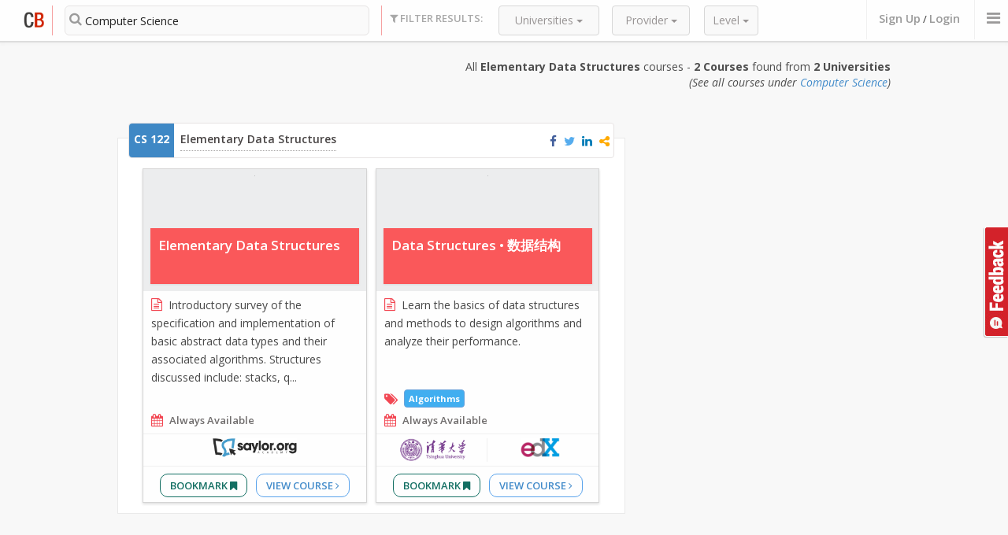

--- FILE ---
content_type: text/html; charset=utf-8
request_url: https://www.coursebuffet.com/sub/computer-science/122/elementary-data-structures
body_size: 8561
content:
<!DOCTYPE html>
<!--[if lt IE 7]>      <html class="no-js lt-ie9 lt-ie8 lt-ie7"> <![endif]-->
<!--[if IE 7]>         <html class="no-js lt-ie9 lt-ie8"> <![endif]-->
<!--[if IE 8]>         <html class="no-js lt-ie9"> <![endif]-->
<!--[if gt IE 8]><!--> <html class="no-js"> <!--<![endif]-->
<head>
  <meta charset="utf-8">
  <meta http-equiv="X-UA-Compatible" content="IE=edge,chrome=1">
  <title>Online Courses on 'Elementary Data Structures (CS 122)' - 2 Courses from 2 Universities | CourseBuffet - Find Free Online Courses (MOOCs)</title>
  <meta name="description" content="">

   <meta name="viewport" content="width=970px">
  <link href="//maxcdn.bootstrapcdn.com/font-awesome/4.2.0/css/font-awesome.min.css" rel="stylesheet">
  
  <link rel="stylesheet" href="/newdesign/css/normalize.min.css">
  <link rel="stylesheet" href="/newdesign/css/bootstrap.min.css">
  <link rel="stylesheet" href="/newdesign/css/bootstrap-theme.css">
  <link rel="stylesheet" href="/newdesign/css/bootstrap-slider.css">
  <link rel="stylesheet" href="/newdesign/css/sweet-alert.css">
  <link rel="stylesheet" href="/newdesign/css/polyfill.object-fit.css">
  <link rel="stylesheet" href="/newdesign/css/jasny-bootstrap.min.css">
  <link rel="stylesheet" href="/newdesign/css/main.css?ver=1">



  <meta property="og:title" content="Online Courses on 'Elementary Data Structures (CS 122)' - 2 Courses from 2 Universities | CourseBuffet - Find Free Online Courses (MOOCs)" />
  <meta property="og:site_name" content="CourseBuffet"/>
  <meta property="og:url" content="https://www.coursebuffet.com/sub/computer-science/122/elementary-data-structures" />
  <meta property="og:description" content="Introductory survey of the specification and implementation of basic abstract data types and their as..." />
  <meta property="og:image" content="https://coursebuffet.com/course_images/default/12.jpg" />

  <meta name="twitter:card" content="summary" />
  <meta name="twitter:site" content="@coursebuffet" />
  <meta name="twitter:title" content="Online Courses on 'Elementary Data Structures (CS 122)' - 2 Courses from 2 Universities | CourseBuffet - Find Free Online Courses (MOOCs)" />
  <meta name="twitter:description" content="Introductory survey of the specification and implementation of basic abstract data types and their as..." />
  <meta name="twitter:image" content="https://coursebuffet.com/course_images/default/7.jpg" />
  <meta name="twitter:url" content="https://www.coursebuffet.com/course/85/saylor/elementary-data-structures" />

  
  <script src="/newdesign/js/vendor/modernizr-2.6.2.min.js"></script>
</head>

<body>
  <!-- Feedback Ancord START-->
  <a id="search_feedbackbtn" href="#" data-toggle="modal" data-target="#feedback">Feedback</a>
  <!-- Feedback Ancord END-->

  <!--- Header Bar START -->
  <div class="header_bar searchpage">
    <div class="container-fluid" style="position:relative">
      <div class="main_logo">
        <a href="/"><img src="/newdesign/img/logo-temp2.png" alt="CourseBuffet.com"/></a>
      </div> <!--/ Main Logo -->
    
      <div class="header_bar_search col-xs-3 col-md-4">
        <div class="search-filterbar-searchbar">
              <form method="get" action="/search">
                <span class="search-filterbar-searchbar-icon"><i class="fa fa-search"></i></span>
                <input name="q" id="filterbar-searchbarinput" class="typeahead" type="text" placeholder="Search with Course Title or Subject" maxlength="60" value="Computer Science">
                <input type="submit" class="filterbar-searchbarsubmit" value="">
              </form>
        </div> <!--/search-filterbar-searchbar-->
      </div> <!--/header_bar_search-->

      <div class="search-filterbar-filtercnt col-xs-7">
        <span class="search-filterbar-title"><i class="fa fa-filter"></i> Filter Results:</span>
        
        <div class="search-filterbar-filterunitcnt">
          <div class="search-filterbar-filterunit dropdown university-filter" style='display: none;'>
            <button class="btn btn-default dropdown-toggle" type="button" id="subjectfilter" data-toggle="dropdown">
              Subjects
              <span class="caret"></span>
            </button>
            
            <ul class="dropdown-menu" role="menu" aria-labelledby="universityfilter" id="filter_sub">
              	<li role="presentation">
		<input type="checkbox" checked id="sub-15" class="filter_value_sub" value="15|Computer Science" />
		<label role="menuitem" for="sub-15">
			Computer Science
		</label>
	</li>

            </ul>
          </div><!--/search-filterbar-filterunit-->
          
          <div class="search-filterbar-filterunit dropdown university-filter">
            <button class="btn btn-default dropdown-toggle" type="button" id="universityfilter" data-toggle="dropdown" title="These are the universities that create the courses.">
              Universities
              <span class="caret"></span>
            </button>
            
            <ul class="dropdown-menu" role="menu" aria-labelledby="universityfilter" id="filter_uni">
              	<li role="presentation">
		<input  type="checkbox" id="uni-1" value="1|Saylor"  class="filter_value_uni"> 
		<label role="menuitem" for="uni-1">
			Saylor
		</label>
	</li>
	<li role="presentation">
		<input  type="checkbox" id="uni-164" value="164|Tsinghua"  class="filter_value_uni"> 
		<label role="menuitem" for="uni-164">
			Tsinghua
		</label>
	</li>

            </ul>
          </div><!--/search-filterbar-filterunit-->
          
          
          <div class="search-filterbar-filterunit provider-filter dropdown">
            <button class="btn btn-default dropdown-toggle" type="button" id="providerfilter" data-toggle="dropdown" title="This is the platform (website) the course is hosted on.">
              Provider
              <span class="caret"></span>
            </button>
            
            <ul class="dropdown-menu" role="menu" aria-labelledby="providerfilter" id="filter_prov">
              <li role="presentation">
	<input  type="checkbox" id="prov-38" value="38|EdX" class="filter_value_prov"> 
	<label role="menuitem" for="prov-38">
		EdX
	</label>
</li>
<li role="presentation">
	<input  type="checkbox" id="prov-1" value="1|Saylor" class="filter_value_prov"> 
	<label role="menuitem" for="prov-1">
		Saylor
	</label>
</li>

            </ul>
          </div><!--/search-filterbar-filterunit-->
          
          
          <div class="search-filterbar-filterunit course-level-filter dropdown">
            <button class="btn btn-default dropdown-toggle" type="button" id="courselevelfilter" data-toggle="dropdown" title="This is the approximate level a course might be at a US university. ">
              Level
              <span class="caret"></span>
            </button>
            
            <ul class="dropdown-menu dropdown-menu-right" role="menu" aria-labelledby="courselevelfilter" id="filter_level">
              
<span class="level-range-selector-title">Filter Courses By Level</span>
<b class="level-range-selector-left">0</b> <b class="level-range-selector-right">600</b>
<input id="filter_value_level" type="text" class="level-range-selector" value="[0,600]" data-slider-min="0" data-slider-max="600" data-slider-step="100" data-slider-value="[0,600]"/>

            </ul>
          </div><!--/search-filterbar-filterunit-->
        </div><!--/search-filterbar-filterunitcnt -->            
      </div><!--/search-filterbar-filtercnt-->
    

      <form id="filter-values">
        <input id="q" type="hidden" value=""/>
        <input id="tag" type="hidden" value=""/>
        <input id="course_count" type="hidden" value="2"/>
        <input id="university_count" type="hidden" value="2"/>
      </form>

      <div class="header_nav onsearchpage">
        <ul>
              <li class="logincta"><a id="header_bar_login" href="#" data-toggle="modal" data-target="#registerbox">Sign Up</a> / <a id="header_bar_login" href="#" data-toggle="modal" data-target="#loginbox">Login</a></li>

          <li>
            <a class="offcanvastoggle" data-toggle="offcanvas" data-recalc="false" data-target=".cboffcan">
                <i class="fa fa-bars"></i>
            </a>
          </li>              

          
        </ul>
      </div> <!--/header_nav-->
    </div> <!--/container -->


    <div class="search-searchresultsmeta-cnt ">
      <div class="container-fluid">
        <div class="search-searchresultsmeta col-xs-12" id="filter_tokens">
          

<div class="filter-token-cnt"> 
  <span class="filtered-by-line"><i class="fa fa-filter"></i> Filtered By:</span>
	<span class='filter-token' id='sub-15'>Computer Science... <i class='fa fa-close filter-token-close'></i></span>

	<a class="filterclearlink" href="/sub/computer-science/122/elementary-data-structures" text-align= "right">Clear All Filters</a>
</div>

        </div> <!-- /search-searchresultmeta -->
      </div>
    </div> <!-- /search-searchresultsmeta-cnt -->

  </div><!-- Header Bar END -->

  <div class="search-mainbodycnt container-fluid">

  <span class="searchresultsmeta-keyword col-xs-11 col-md-10" id="result_stats">
      All <b>Elementary Data Structures</b> courses - <b>2 Courses</b> found from <b>2 Universities</b><br><i>(See all courses under <a href='/sub/computer-science'>Computer Science</a>)</i>
  </span>
  
  <div id="ajax-content-results" class="col-xs-11 col-md-10" style="float:none; margin:30px auto;">

  
    <div class="search-resultunit item 
      
      hasunits-2
    ">

      <div class="resultunit-resultlist">

        <div class="resultunit-cbmeta">
          <div class="cbmeta-cbnumber">
            <span>CS 122</span>
          </div>
          <div class="cbmeta-cbtitle">
            <a href="/sub/computer-science/122/elementary-data-structures">Elementary Data Structures</a>
          </div>
          <div class="cbmeta-share">
            <span class="share-icons" data-toshareurl="https://www.coursebuffet.com/sub/computer-science/122/elementary-data-structures" data-tosharetitle="Elementary Data Structures" data-isgroup="1">

              <i class="fa fa-facebook facebook-title-share" title="Share this group of courses on Facebook"></i>
              <i class="fa fa-twitter twitter-title-share" title="Share this group of course on Twitter"></i>
              <i class="fa fa-linkedin linkedin-title-share" title="Share this group of course on Linkedin"></i>
              <i class="fa fa-share-alt other-title-share" title="Share this group of course"></i>
              
              <span class="other-title-share-cnt hidden">
              <p>Share this group of courses</p>
              <i class="fa fa-facebook facebook-title-share" title="Share this group of courses on Facebook"></i>
              <i class="fa fa-twitter twitter-title-share" title="Share this group of course on Twitter"></i>
              <i class="fa fa-linkedin linkedin-title-share" title="Share this group of course on Linkedin"></i>
                <i class="fa fa-google-plus gplus-title-share" title="Share this group of course on G+"></i>
                <i class="fa fa-tumblr tumblr-title-share" title="Share this group of course on Tumblr"></i>
                <!--<i class="fa fa-pinterest pinterest-title-share" title="Share Courses on Pinterest"></i>-->
                <i class="fa fa-envelope email-title-share" title="Share this Course by Email"></i>
                
                <input type="text" class="uri-title-share" onClick="this.select();" value="https://www.coursebuffet.com/sub/computer-science/122/elementary-data-structures" readonly> <label>Shorten<input type="checkbox" class="title-shorten-box"/></label>
              </span> 
            </span>
          </div>
        </div><!--/resultunit-unitcbmeta -->

        <ul>
          <div>
            <li class="resultlist-unit unit-singleprovider" data-unitToUrl="/course/85/saylor/elementary-data-structures">
  <div class="resultlist-unit-header">
    <a href="/course/85/saylor/elementary-data-structures" title="Saylor Elementary Data Structures Course">
    <div class="resultlist-unit-headerimg">
        <img class="aalsi" data-original="/course_images/default/15.jpg" onerror="this.src='/course_images/default/11.jpg'" alt="Elementary Data Structures" />
        <noscript><img src="/course_images/default/6.jpg"></noscript>
    </div>
    </a>
  </div><!-- /resultlist-unit-header -->  
  
  <div class="resultlist-unit-header-meta">
    <span class="resultlist-unit-coursetitle"><a href="/course/85/saylor/elementary-data-structures">Elementary Data Structures</a></span>
  </div>
  
  
  <div class="resultlist-unit-mainbody">
    
    <span class="resultlist-unit-coursedesc">
      <i class="fa fa-file-text-o"></i>
      <span>
      Introductory survey of the specification and implementation of basic abstract data types and their associated algorithms. Structures discussed include: stacks, q...
      </span>
    </span><!-- /resultlist-unit-coursedesc -->
    
  </div><!-- /resultlist-unit-mainbody -->
  
  <div class="resultlist-unit-moreinfo">
    
    <span class="resultlist-unit-coursedate"><i class="fa fa-calendar"></i> Always Available</span>                                    
  </div>

  <div class="resultlist-unit-courseproviders">
    <span>
    </span>
    <span><img style="max-width: 100%;" src="/img/providers/saylor.png" /></span>   
  </div><!-- /resultlist-unit-courseproviders -->

  <div class="resultlist-unit-link">
    <a class="bookmark" href="#" onclick="new_save_course(85,1);return false;">Bookmark <i class="fa fa-bookmark"></i></a>
    <a href="/course/85/saylor/elementary-data-structures">View Course <i class="fa fa-angle-right"></i></a>
  </div>
  
</li>

            <li class="resultlist-unit" data-unitToUrl="/course/1279/edx/data-structures-tsinghua">
  <div class="resultlist-unit-header">
    <a href="/course/1279/edx/data-structures-tsinghua" title="EdX Data Structures • 数据结构 Course">
    <div class="resultlist-unit-headerimg">
        <img class="aalsi" data-original="/course_images/edx/data-structures-shu-ju-jie-gou-tsinghuax-30240184x.jpg" onerror="this.src='/course_images/default/9.jpg'" alt="Data Structures • 数据结构" />
        <noscript><img src="/course_images/edx/data-structures-shu-ju-jie-gou-tsinghuax-30240184x.jpg"></noscript>
    </div>
    </a>
  </div><!-- /resultlist-unit-header -->  
  
  <div class="resultlist-unit-header-meta">
    <span class="resultlist-unit-coursetitle"><a href="/course/1279/edx/data-structures-tsinghua">Data Structures • 数据结构</a></span>
  </div>
  
  
  <div class="resultlist-unit-mainbody">
    
    <span class="resultlist-unit-coursedesc">
      <i class="fa fa-file-text-o"></i>
      <span>
      Learn the basics of data structures and methods to design algorithms and analyze their performance.
      </span>
    </span><!-- /resultlist-unit-coursedesc -->
    
  </div><!-- /resultlist-unit-mainbody -->
  
  <div class="resultlist-unit-moreinfo">
    <span class="resultlist-unit-coursetags">
      <i class="fa fa-tags"></i>
      <a title='Search Algorithms Courses' href='/tag/Algorithms'>  Algorithms</a>
    </span>
    
    <span class="resultlist-unit-coursedate"><i class="fa fa-calendar"></i> Always Available</span>                                    
  </div>

  <div class="resultlist-unit-courseproviders">
    <span>
        <img src="/universities_final/Tsinghua.png" />
    </span>
    <span><img style="max-width: 100%;" src="/img/providers/edx.png" /></span>   
  </div><!-- /resultlist-unit-courseproviders -->

  <div class="resultlist-unit-link">
    <a class="bookmark" href="#" onclick="new_save_course(1279,1);return false;">Bookmark <i class="fa fa-bookmark"></i></a>
    <a href="/course/1279/edx/data-structures-tsinghua">View Course <i class="fa fa-angle-right"></i></a>
  </div>
  
</li>

          </div>
        </ul>

      </div>
    </div>
    

  </div>
  <div class="search-seemore col-xs-12">
    <!-- <a href="javascript:load_next_page();">See More Results</a> -->
  </div>
  
  <div class="search-endofresults col-xs-12" id="search-results-end" >
    <span>End of Results</span>

    <div style="margin-top: 30px;">
      <script async src="//pagead2.googlesyndication.com/pagead/js/adsbygoogle.js"></script>
      <!-- CB Search Page -->
      <ins class="adsbygoogle"
           style="display:inline-block;width:970px;height:250px"
           data-ad-client="ca-pub-9837833396034645"
           data-ad-slot="3457900458"></ins>
      <script>
      (adsbygoogle = window.adsbygoogle || []).push({});
      </script>
    </div>    
  </div>

  
</div> <!-- /Main Container -->





    <div class="footer-cnt">
    
    <div class="container-fluid">

      <div class="col-xs-8 footer-searchlinks">
        <h3>Search Courses By:</h3>
        <a href="/subjects">All Subjects <span>(60+)</span></a>
        <a href="/universities">All Universities <span>(480+)</span></a>
        <a href="/providers">All Providers <span>(14+)</span></a>
      </div>
      
      
      <div class="col-xs-8 footer-links">

        <ul>
          <li><a href="/faq">FAQ</a></li>
          <li><a href="/blog" target="_blank">CourseBuffet Blog</a></li>
          <li><a href="/about.html">About CourseBuffet</a></li>
          
          <li><a href="/privacy_policy.html">Privacy Policy</a></li>

          <li><a href="/cdn-cgi/l/email-protection#31525e5f4550524571525e444342545344575754451f525e5c">Contact Us</a></li>
        </ul>

        <p>Thank you for checking out CourseBuffet. We are hard at work to make CourseBuffet your favourite place to find courses. <br> If you would like to get in touch please drop a line at <em>contact [at] coursebuffet.com</em></p>
        <p>&copy; 2018 CourseBuffet LLC, Some Rights Reserved</p>
      </div>
      
      
      <div class="col-xs-4 footer-social">
        <span>Connect with us</span>
        

<div class="fb-page" data-href="https://www.facebook.com/coursebuffet" data-small-header="true" data-adapt-container-width="true" data-hide-cover="false" data-show-facepile="true" data-show-posts="false"><div class="fb-xfbml-parse-ignore"><blockquote cite="https://www.facebook.com/coursebuffet"><a href="https://www.facebook.com/coursebuffet">CourseBuffet</a></blockquote></div></div>

<br><br>

  <div style="text-algin:center">
<a href="https://twitter.com/CourseBuffet" class="twitter-follow-button" data-show-count="false" data-size="large">Follow @CourseBuffet</a>

</div>

      </div>
      

<div class="ads">
      <div class="col-xs-4">
<script data-cfasync="false" src="/cdn-cgi/scripts/5c5dd728/cloudflare-static/email-decode.min.js"></script><script async src="//pagead2.googlesyndication.com/pagead/js/adsbygoogle.js"></script>
<!-- cbfooterlinks -->
<ins class="adsbygoogle"
     style="display:inline-block;width:200px;height:90px"
     data-ad-client="ca-pub-9837833396034645"
     data-ad-slot="4295505259"></ins>
<script>
(adsbygoogle = window.adsbygoogle || []).push({});
</script>
      </div>
      
      <div class="col-xs-4">
<script async src="//pagead2.googlesyndication.com/pagead/js/adsbygoogle.js"></script>
<!-- cbfooterlinks -->
<ins class="adsbygoogle"
     style="display:inline-block;width:200px;height:90px"
     data-ad-client="ca-pub-9837833396034645"
     data-ad-slot="4295505259"></ins>
<script>
(adsbygoogle = window.adsbygoogle || []).push({});
</script>
      </div>

      <div class="col-xs-4">
<script async src="//pagead2.googlesyndication.com/pagead/js/adsbygoogle.js"></script>
<!-- cbfooterlinks -->
<ins class="adsbygoogle"
     style="display:inline-block;width:200px;height:90px"
     data-ad-client="ca-pub-9837833396034645"
     data-ad-slot="4295505259"></ins>
<script>
(adsbygoogle = window.adsbygoogle || []).push({});
</script>
      </div>
</div>



      
    </div>

  </div> <!-- /footer-cnt -->

  <div id="loginbox" class="modal fade useractionmodal" tabindex="-1" role="dialog" aria-hidden="true">
  <div class="modal-dialog">
    <div class="modal-content">
      <div class="modal-header">
        <button type="button" class="close" data-dismiss="modal"><span aria-hidden="true">&times;</span><span class="sr-only">Close</span></button>
        <h4 class="modal-title">Login to CourseBuffet</h4>
      </div>

      <div class="modal-body">
        <div class="login-using-cnt">
          <span class="login-using login-facebook">

            <a href="https://www.coursebuffet.com/auth/facebook"><i class="fa fa-facebook"></i> <span>Sign In with Facebook</span></a>
          </span>

          <!--span class="login-using login-twitter"><a href="#"><i class="fa fa-twitter"></i> Sign In with Twitter</a></span-->
        </div>

        <div class="login-using-email-cnt">
          <span class="login-using-email-headline">Login using Email</span>

          <form id="login-modal-emailform" class="form-horizontal" role="form" method="post" action="/user_sessions">
            <input name="authenticity_token" value="Ms97TSmw0mT+RINLGqYbnywMICp6YqJkhfxoLRlSmT8=" type="hidden">
            <div class="form-group"> <!-- <== Add class .has-error if email+pwd invalid -->
              <div class="">
                <input type="email" name="user_session[username]" required class="form-control" id="modalEmail" placeholder="Registered Email">
              </div>
            </div>


            <div class="form-group"> <!-- <== Add class .has-error if only pwd invalid -->
              <div class="">
                <input type="password" name="user_session[password]" required class="form-control" id="modalPassword" placeholder="Password">
              </div>
            </div>

            <div class="form-group">
              <div class="">
                <!--span class="login-using-email-validation">Invalid Username/Password.</span--> 
                <button type="submit" class="btn btn-default login-using-email-submit">Sign in with Email</button>
                <a href="/forgot_password" class="login-using-email-forgot">Forgot Password?</a><br/>
                Don't have an account? <a href="#" class="login-using-email-forgot" id="login-using-email-forgot">Register now <i class="fa fa-long-arrow-right"></i></a><br/>
              </div>
            </div>
          </form>
        </div>


      </div>

    </div><!-- /.modal-content -->
  </div><!-- /.modal-dialog -->
</div><!-- /.modal -->

  <!-- Register MODAL -->

        <div id="registerbox" class="modal fade useractionmodal" tabindex="-1" role="dialog" aria-hidden="true">
          <div class="modal-dialog">
            <div class="modal-content">
              <div class="modal-header">
                <button type="button" class="close" data-dismiss="modal"><span aria-hidden="true">&times;</span><span class="sr-only">Close</span></button>
                <h4 class="modal-title">Sign Up With CourseBuffet</h4>
              </div>

              <div class="modal-body">

                <!--div class="useractionmodal-description">
                  <p>Cum sociis natoque penatibus et magnis dis parturient montes, nascetur ridiculus mus. Donec quam felis, ultricies nec</p>
                </div-->

                <div class="login-using-cnt">
                  <span class="login-using login-facebook"><a href="https://www.coursebuffet.com/auth/facebook"><i class="fa fa-facebook"></i> <span>Sign Up Using Facebook</span></a></span>
                  
                  <!--span class="login-using login-twitter"><a href="#"><i class="fa fa-twitter"></i> Sign Up Using Twitter</a></span-->
                  
                  <div class="login-using-msg">We DO NOT post anything on your facebook automatically. <br> You can also <a href="#" class="login-emaillink">sign up using your email.</a>
</div>
                </div>
                

                <div class="login-using-email-cnt hidden">
                  

                  <span class="login-using-email-headline"><b>Sign Up using Email</b></span>
                  
                  <form id="login-modal-emailform" class="form-horizontal col-xs-12" role="form" method="post" action="/users">
                    <input name="authenticity_token" value="Ms97TSmw0mT+RINLGqYbnywMICp6YqJkhfxoLRlSmT8=" type="hidden">
                    
                  
                    
                    <div class="form-group"> 
                      <div class="col-xs-12">
                        <input name="user[email]" type="email" required class="form-control" id="signupEmail" placeholder="Your Email Address">
                      </div>
                    </div>
                    
                    
                    <div class="form-group"> 
                      <div class="col-xs-12">
                        <input name="user[password]" type="password" required class="form-control" id="signupPassword" placeholder="Choose a strong password">
                      </div>
                    </div>
                    


                    <div class="col-xs-12">
                    <span class="login-using-email-headline">Profile Information</span>
                    </div>

                    <div class="form-group"> 
                      <div class="col-xs-12">
                        <input name="user[username]" type="text" required class="form-control" id="signupUserName" placeholder="Choose a CourseBuffet Username">
                      </div>
                    </div>


                    <div class="form-group"> 
                      <div class="col-xs-12">
                        <input name="name" type="text" required class="form-control" id="signupName" placeholder="Your Full Name">
                      </div>
                    </div>
                  

                    <hr/>

<!--                     <div class="form-group">
                      <div id="recaptcha" class="col-xs-12">
                        
                      </div>
                    </div> -->
               
                    <div class="form-group">
                      <div class="">
                        <button type="submit" class="btn btn-lg btn-primary login-using-email-submit">Sign Up</button>
                        
                      </div>
                    </div>
                  </form>
                </div>


              </div>

            </div><!-- /.modal-content -->
          </div><!-- /.modal-dialog -->
        </div><!-- /.modal -->

  <!-- Register MODAL -->

        <div id="feedback" class="modal fade useractionmodal" tabindex="-1" role="dialog" aria-hidden="true">
          <div class="modal-dialog">
            <div class="modal-content">
              <div class="modal-header">
                <button type="button" class="close" data-dismiss="modal"><span aria-hidden="true">&times;</span><span class="sr-only">Close</span></button>
                <h4 class="modal-title">Help us improve CourseBuffet</h4>
              </div>

              <div class="modal-body">

                <div class="coursepage-improveform">

                    <form id="course-suggestions" class="form-horizontal" role="form" action="/home/feedback" method="POST" onsubmit="$('#feedback').modal('hide');">
                      <input name="authenticity_token" value="Ms97TSmw0mT+RINLGqYbnywMICp6YqJkhfxoLRlSmT8=" type="hidden">

                      <div class="form-group">
                        
                        <label class="col-xs-3 control-label">Name</label>
                        
                        <div class="col-xs-7">
                          <input class="form-control" type="text" placeholder="Your Name" name="name" />
                        </div>
                      </div>
                      
                      <div class="form-group">
                        
                        <label class="col-xs-3 control-label">Email</label>
                        
                        <div class="col-xs-7">
                          <input class="form-control" type="email" placeholder="Example@example.com" name="email" />
                        </div>
                      </div>
                      
                      <div class="form-group">
                        
                        <label class="col-xs-3 control-label">Type</label>
                        
                        <div class="col-xs-7">
                          <select class="form-control" name="feedback_type">
                            <option>Suggestion</option>
                            <option>Bug</option>
                            <option>Other</option>
                          </select>
                        </div>
                      </div>
                      
                      <div class="form-group">
                        
                        <label for="userComments" class="col-xs-3 control-label">Your Comments</label>

                        <div class="col-xs-7">
                            <textarea class="form-control" rows="3" id="userComments" placeholder="" name="description" required title="Isnt that too small?"></textarea>
                        </div>

                      </div>
<!-- 
                      <div class="form-group">
                        <div class="col-xs-10" id="recaptcha-feedback">
                          
                        </div>
                      </div> -->

                      <div class="form-group">
                        <div class="col-xs-offset-3 col-xs-10">
                          <button type="submit" class="btn btn-default">Submit Comments</button>
                        </div>
                      </div>

                    </form>

                  </div> <!-- /coursepage-improveform -->

              </div>

            </div><!-- /.modal-content -->
          </div><!-- /.modal-dialog -->
        </div><!-- /.modal -->

    <div id="cfabox" class="modal fade cfamodal" tabindex="-1" role="dialog" aria-hidden="true">
    <div class="modal-dialog">
      <div class="modal-content">
        
        <div class="modal-body">
          <button type="button" class="close" data-dismiss="modal" aria-label="Close"><span aria-hidden="true">&times;</span></button>
            <div class="cfamodal-headline">
              <h3>Spend less time searching – create your free CourseBuffet account instantly.</h3>
              <p>Found a bunch of interesting courses? Save them to your account now and forget having to find them again! You will also get the scoop about awesome new CourseBuffet features and MOOC news.</p>
            

              <div class="login-using-cnt">
                  <span class="login-using login-facebook"><a href="https://www.coursebuffet.com/auth/facebook"><i class="fa fa-facebook"></i> <span>Sign Up Using Facebook</span></a></span>
                  
                  <!--span class="login-using login-twitter"><a href="#"><i class="fa fa-twitter"></i> Sign Up Using Twitter</a></span-->
                  
                  <div class="login-using-msg">We DO NOT post anything on your facebook automatically. <br> You can also <a href="#" class="login-emaillink">sign up using your email.</a></div>
                </div>
                

                <div class="login-using-email-cnt hidden">
                  

                  <span class="login-using-email-headline">Sign Up using Email</span>
                  
                  <form id="login-modal-emailform" class="form-horizontal col-xs-12" role="form" method="post" action="/users">
                    <input name="authenticity_token" value="Ms97TSmw0mT+RINLGqYbnywMICp6YqJkhfxoLRlSmT8=" type="hidden">
                    
                    
                    <div class="form-group"> <!-- <== Add class .has-error if email+pwd invalid -->
                      <div class="col-xs-12">
                        <input name="name" type="text" required class="form-control" id="signupName" placeholder="Your Name">
                      </div>
                    </div>
                    
                    
                    <div class="form-group"> <!-- <== Add class .has-error if email+pwd invalid -->
                      <div class="col-xs-12">
                        <input name="user[username]" type="text" required class="form-control" id="signupUserName" placeholder="Choose a Username">
                      </div>
                    </div>
                    
                    
                    <div class="form-group"> <!-- <== Add class .has-error if email+pwd invalid -->
                      <div class="col-xs-12">
                        <input name="user[email]" type="email" required class="form-control" id="signupEmail" placeholder="Your Email Address">
                      </div>
                    </div>
                    
                    
                    <div class="form-group"> <!-- <== Add class .has-error if only pwd invalid -->
                      <div class="col-xs-12">
                        <input name="user[password]" type="password" required class="form-control" id="signupPassword" placeholder="Choose a strong password">
                      </div>
                    </div>
                    
                    <div class="form-group">
                      <div id="recaptcha-cfa" class="col-xs-12">
                        
                      </div>
                    </div>
                    
                    <div class="form-group">
                      <div class="">
                        <button type="submit" class="btn btn-default login-using-email-submit">Sign Up</button>
                        
                      </div>
                    </div>
                  </form>
                </div>



            </div><!--/cfamodal-headline-->


        </div><!--/modal-body-->

      </div><!-- /.modal-content -->
    </div><!-- /.modal-dialog -->
  </div><!-- /.modal -->
  <div class="cboffcan offcanvas navmenu navmenu-default navmenu-fixed-right">

  <ul class="offcannav nav navmenu-nav">
  	<div>
    </div>

    <div>
	    <span>Explore Courses By:</span>

	    <li><a href="/subjects">All Subjects</a></li>
	    
	    <li><a href="/universities">All Universities</a></li>

	    <li><a href="/providers">All Providers</a></li>
    </div>

    <div>
    	<li><a href="/faq">FAQ</a></li>

    	<li><a href="/blog">CourseBuffet Blog</a></li>

    </div>

	<div>
	<span>Connect with CourseBuffet:</span>
<li><div class="fb-page" data-href="https://www.facebook.com/coursebuffet" data-height="70px" data-width="270px" data-small-header="true" data-adapt-container-width="false" data-hide-cover="false" data-show-facepile="true" data-show-posts="false"><div class="fb-xfbml-parse-ignore"><blockquote cite="https://www.facebook.com/coursebuffet"><a href="https://www.facebook.com/coursebuffet">CourseBuffet</a></blockquote></div></div></li><br>

         <li><iframe
  src="https://platform.twitter.com/widgets/follow_button.html?screen_name=CourseBuffet&show_screen_name=true&show_count=false&size=l"
  title="Follow @CourseBuffet"
  width="270"
  height="50"
  style="border: 0; overflow: hidden;"
  ></iframe>
  		</li>


    </div>
  </ul>

</div>

  <script type="text/javascript" src="//ajax.googleapis.com/ajax/libs/jquery/1.10.1/jquery.min.js"></script>
  <script>window.jQuery || document.write('<script src="/newdesign/js/vendor/jquery-1.10.1.min.js"><\/script>')</script>
  <script type="text/javascript" src="/newdesign/js/bootstrap.min.js"></script>
  <script type="text/javascript" src="/newdesign/js/jquery.lazyload.min.js"></script>
  <script src="/js/jquery.history.js"></script>
  <script src="/js/jquery.cookie.js"></script>
  <script type="text/javascript" src="/newdesign/js/sweet-alert.min.js"></script>
  
  <script type="text/javascript" src="/newdesign/js/cbheader.js"></script>
  <script type="text/javascript" src="/newdesign/js/cbshare.js"></script>
  <script type="text/javascript" src="/newdesign/js/typeahead.bundle.min.js"></script>
  <script type="text/javascript" src="/newdesign/js/handlebars.js"></script>
  <script type="text/javascript" src="/newdesign/js/polyfill.object-fit.min.js "></script>
  <script type="text/javascript" src="/newdesign/js/bootstrap-slider.min.js"></script>
  <script type="text/javascript" src="/newdesign/js/jquery.waypoints.min.js"></script>
  <script type="text/javascript" src="/newdesign/js/scroll-up-bar.min.js"></script>
  <script type="text/javascript" src="/newdesign/js/jasny-bootstrap.min.js"></script>
    
  <!--<script type="text/javascript" src="/newdesign/js/flowtype.js"></script>
  <script type="text/javascript" src="/newdesign/js/cb-resultunitcoloreddefaults.js"></script> -->


  <script type="text/javascript">

    $(function(){
      /*Lazyloading Images*/

      $("img.aalsi").lazyload({
        threshold : 200,
        effect : "fadeIn"
      });
    
      
      /*For Range Selector in Level Filter*/
      $(".level-range-selector").slider({});

      // if($('.search-filterbar-filterunit').find('input:checked').length>0){
      //   $('.search-searchresultsmeta-cnt').addClass('visible');
      // }


      $('.search-resultunit').each(function() {
        if ($(this).hasClass('hasunits-1')) {
          $(this).addClass("col-xs-6 col-md-4");
        } else if ($(this).hasClass('hasunits-2')) {
            $(this).addClass("col-xs-12 col-md-8");
        } else if ($(this).hasClass('hasunits-3')) {
            $(this).addClass("col-xs-12 col-md-12");
        }
      });

      //For hiding updated result count

      var scrollwp1 = $('#ajax-content-results').waypoint(function(dir) {
        if($('.search-searchresultsmeta-cnt').css('display') !== 'none' && dir === "down"){
          $('.search-searchresultsmeta-cnt').delay(100).slideUp('fast');
          $('.search-searchresultsmeta-cnt').addClass('scrollhide');
          }
        }, {
        offset: 10
      });


      var iScrollPos = 0;

      function debounce(callback, wait) {  
          var time;
          return function() {
              clearTimeout(time);
              time = setTimeout(function() {
                  time = null;
                  callback.call();
              }, wait);
          }
      }
      scrollHandler = debounce(function(){  

        var iCurScrollPos = $(window).scrollTop();
          if (iCurScrollPos < iScrollPos) {
            if($('.search-searchresultsmeta-cnt').hasClass('scrollhide')){
              $('.search-searchresultsmeta-cnt').slideDown('slow');
            }
          }else{
            if($('.search-searchresultsmeta-cnt').is(":visible")){
            $('.search-searchresultsmeta-cnt').slideUp('slow');
          }
        }
        iScrollPos = iCurScrollPos;

      }, 200);
      window.onscroll = scrollHandler;



      function showCfa(){
        $('#cfabox').modal('show');
         var date = new Date();
         var minutes = 15;
         date.setTime(date.getTime() + (minutes * 60 * 1000));
        $.cookie('cfa_shown', 'true', { expires: date, path: '/' });
      }

    if($.cookie('cfa_shown')==null) {
      window.setTimeout(showCfa,4500);
    }


    $('.header_bar').scrollupbar();

    });    
    
  </script>
  <script src="/newdesign/js/coursebuffet.js"></script>
  <script>
(function(i,s,o,g,r,a,m){i['GoogleAnalyticsObject']=r;i[r]=i[r]||function(){
  (i[r].q=i[r].q||[]).push(arguments)},i[r].l=1*new Date();a=s.createElement(o),
  m=s.getElementsByTagName(o)[0];a.async=1;a.src=g;m.parentNode.insertBefore(a,m)
})(window,document,'script','//www.google-analytics.com/analytics.js','ga');

ga('create', 'UA-40150504-1', 'auto');
ga('require', 'displayfeatures');
ga('send', 'pageview');

</script>

        <div id="fb-root"></div>
        <script>(function(d, s, id) {
          var js, fjs = d.getElementsByTagName(s)[0];
          if (d.getElementById(id)) return;
          js = d.createElement(s); js.id = id;
          js.src = "//connect.facebook.net/en_GB/sdk.js#xfbml=1&version=v2.5&appId=188163291235734";
          fjs.parentNode.insertBefore(js, fjs);
        }(document, 'script', 'facebook-jssdk'));</script>
<script>!function(d,s,id){var js,fjs=d.getElementsByTagName(s)[0],p=/^http:/.test(d.location)?'http':'https';if(!d.getElementById(id)){js=d.createElement(s);js.id=id;js.src=p+'://platform.twitter.com/widgets.js';fjs.parentNode.insertBefore(js,fjs);}}(document, 'script', 'twitter-wjs');</script> 
<script defer src="https://static.cloudflareinsights.com/beacon.min.js/vcd15cbe7772f49c399c6a5babf22c1241717689176015" integrity="sha512-ZpsOmlRQV6y907TI0dKBHq9Md29nnaEIPlkf84rnaERnq6zvWvPUqr2ft8M1aS28oN72PdrCzSjY4U6VaAw1EQ==" data-cf-beacon='{"version":"2024.11.0","token":"6b53a9b62d5445d5b65bf5c74bc34709","r":1,"server_timing":{"name":{"cfCacheStatus":true,"cfEdge":true,"cfExtPri":true,"cfL4":true,"cfOrigin":true,"cfSpeedBrain":true},"location_startswith":null}}' crossorigin="anonymous"></script>
</body>
</html>

--- FILE ---
content_type: text/html; charset=utf-8
request_url: https://www.google.com/recaptcha/api2/aframe
body_size: 251
content:
<!DOCTYPE HTML><html><head><meta http-equiv="content-type" content="text/html; charset=UTF-8"></head><body><script nonce="9CjlQjZDltqvxV3M-RZvZg">/** Anti-fraud and anti-abuse applications only. See google.com/recaptcha */ try{var clients={'sodar':'https://pagead2.googlesyndication.com/pagead/sodar?'};window.addEventListener("message",function(a){try{if(a.source===window.parent){var b=JSON.parse(a.data);var c=clients[b['id']];if(c){var d=document.createElement('img');d.src=c+b['params']+'&rc='+(localStorage.getItem("rc::a")?sessionStorage.getItem("rc::b"):"");window.document.body.appendChild(d);sessionStorage.setItem("rc::e",parseInt(sessionStorage.getItem("rc::e")||0)+1);localStorage.setItem("rc::h",'1769212669416');}}}catch(b){}});window.parent.postMessage("_grecaptcha_ready", "*");}catch(b){}</script></body></html>

--- FILE ---
content_type: application/x-javascript
request_url: https://www.coursebuffet.com/newdesign/js/bootstrap-slider.min.js
body_size: 5949
content:
/*! =======================================================
                      VERSION  4.3.0              
========================================================= */
/*! =========================================================
 * bootstrap-slider.js
 *
 * Maintainers:
 *		Kyle Kemp
 *			- Twitter: @seiyria
 *			- Github:  seiyria
 *		Rohit Kalkur
 *			- Twitter: @Rovolutionary
 *			- Github:  rovolution
 *
 * =========================================================
 *
 * Licensed under the Apache License, Version 2.0 (the "License");
 * you may not use this file except in compliance with the License.
 * You may obtain a copy of the License at
 *
 * http://www.apache.org/licenses/LICENSE-2.0
 *
 * Unless required by applicable law or agreed to in writing, software
 * distributed under the License is distributed on an "AS IS" BASIS,
 * WITHOUT WARRANTIES OR CONDITIONS OF ANY KIND, either express or implied.
 * See the License for the specific language governing permissions and
 * limitations under the License.
 * ========================================================= */
!function(a,b){if("function"==typeof define&&define.amd)define(["jquery"],b);else if("object"==typeof module&&module.exports){var c;try{c=require("jquery")}catch(d){c=null}module.exports=b(c)}else a.Slider=b(a.jQuery)}(this,function(a){var b;return function(a){"use strict";function b(){}function c(a){function c(b){b.prototype.option||(b.prototype.option=function(b){a.isPlainObject(b)&&(this.options=a.extend(!0,this.options,b))})}function e(b,c){a.fn[b]=function(e){if("string"==typeof e){for(var g=d.call(arguments,1),h=0,i=this.length;i>h;h++){var j=this[h],k=a.data(j,b);if(k)if(a.isFunction(k[e])&&"_"!==e.charAt(0)){var l=k[e].apply(k,g);if(void 0!==l&&l!==k)return l}else f("no such method '"+e+"' for "+b+" instance");else f("cannot call methods on "+b+" prior to initialization; attempted to call '"+e+"'")}return this}var m=this.map(function(){var d=a.data(this,b);return d?(d.option(e),d._init()):(d=new c(this,e),a.data(this,b,d)),a(this)});return!m||m.length>1?m:m[0]}}if(a){var f="undefined"==typeof console?b:function(a){console.error(a)};return a.bridget=function(a,b){c(b),e(a,b)},a.bridget}}var d=Array.prototype.slice;c(a)}(a),function(a){function c(b,c){function d(a,b){var c="data-slider-"+b,d=a.getAttribute(c);try{return JSON.parse(d)}catch(e){return d}}"string"==typeof b?this.element=document.querySelector(b):b instanceof HTMLElement&&(this.element=b);var e,f,g,h=this.element.style.width,i=!1,j=this.element.parentNode;if(this.sliderElem)i=!0;else{this.sliderElem=document.createElement("div"),this.sliderElem.className="slider";var k=document.createElement("div");k.className="slider-track",e=document.createElement("div"),e.className="slider-selection",f=document.createElement("div"),f.className="slider-handle min-slider-handle",g=document.createElement("div"),g.className="slider-handle max-slider-handle",k.appendChild(e),k.appendChild(f),k.appendChild(g);var l=function(a){var b=document.createElement("div");b.className="tooltip-arrow";var c=document.createElement("div");c.className="tooltip-inner",a.appendChild(b),a.appendChild(c)},m=document.createElement("div");m.className="tooltip tooltip-main",l(m);var n=document.createElement("div");n.className="tooltip tooltip-min",l(n);var o=document.createElement("div");o.className="tooltip tooltip-max",l(o),this.sliderElem.appendChild(k),this.sliderElem.appendChild(m),this.sliderElem.appendChild(n),this.sliderElem.appendChild(o),j.insertBefore(this.sliderElem,this.element),this.element.style.display="none"}a&&(this.$element=a(this.element),this.$sliderElem=a(this.sliderElem)),c=c?c:{};for(var p=Object.keys(this.defaultOptions),q=0;q<p.length;q++){var r=p[q],s=c[r];s="undefined"!=typeof s?s:d(this.element,r),s=null!==s?s:this.defaultOptions[r],this.options||(this.options={}),this.options[r]=s}this.eventToCallbackMap={},this.sliderElem.id=this.options.id,this.touchCapable="ontouchstart"in window||window.DocumentTouch&&document instanceof window.DocumentTouch,this.tooltip=this.sliderElem.querySelector(".tooltip-main"),this.tooltipInner=this.tooltip.querySelector(".tooltip-inner"),this.tooltip_min=this.sliderElem.querySelector(".tooltip-min"),this.tooltipInner_min=this.tooltip_min.querySelector(".tooltip-inner"),this.tooltip_max=this.sliderElem.querySelector(".tooltip-max"),this.tooltipInner_max=this.tooltip_max.querySelector(".tooltip-inner"),i===!0&&(this._removeClass(this.sliderElem,"slider-horizontal"),this._removeClass(this.sliderElem,"slider-vertical"),this._removeClass(this.tooltip,"hide"),this._removeClass(this.tooltip_min,"hide"),this._removeClass(this.tooltip_max,"hide"),["left","top","width","height"].forEach(function(a){this._removeProperty(this.trackSelection,a)},this),[this.handle1,this.handle2].forEach(function(a){this._removeProperty(a,"left"),this._removeProperty(a,"top")},this),[this.tooltip,this.tooltip_min,this.tooltip_max].forEach(function(a){this._removeProperty(a,"left"),this._removeProperty(a,"top"),this._removeProperty(a,"margin-left"),this._removeProperty(a,"margin-top"),this._removeClass(a,"right"),this._removeClass(a,"top")},this)),"vertical"===this.options.orientation?(this._addClass(this.sliderElem,"slider-vertical"),this.stylePos="top",this.mousePos="pageY",this.sizePos="offsetHeight",this._addClass(this.tooltip,"right"),this.tooltip.style.left="100%",this._addClass(this.tooltip_min,"right"),this.tooltip_min.style.left="100%",this._addClass(this.tooltip_max,"right"),this.tooltip_max.style.left="100%"):(this._addClass(this.sliderElem,"slider-horizontal"),this.sliderElem.style.width=h,this.options.orientation="horizontal",this.stylePos="left",this.mousePos="pageX",this.sizePos="offsetWidth",this._addClass(this.tooltip,"top"),this.tooltip.style.top=-this.tooltip.outerHeight-14+"px",this._addClass(this.tooltip_min,"top"),this.tooltip_min.style.top=-this.tooltip_min.outerHeight-14+"px",this._addClass(this.tooltip_max,"top"),this.tooltip_max.style.top=-this.tooltip_max.outerHeight-14+"px"),this.options.value instanceof Array?this.options.range=!0:this.options.range&&(this.options.value=[this.options.value,this.options.max]),this.trackSelection=e||this.trackSelection,"none"===this.options.selection&&this._addClass(this.trackSelection,"hide"),this.handle1=f||this.handle1,this.handle2=g||this.handle2,i===!0&&(this._removeClass(this.handle1,"round triangle"),this._removeClass(this.handle2,"round triangle hide"));var t=["round","triangle","custom"],u=-1!==t.indexOf(this.options.handle);u&&(this._addClass(this.handle1,this.options.handle),this._addClass(this.handle2,this.options.handle)),this.offset=this._offset(this.sliderElem),this.size=this.sliderElem[this.sizePos],this.setValue(this.options.value),this.handle1Keydown=this._keydown.bind(this,0),this.handle1.addEventListener("keydown",this.handle1Keydown,!1),this.handle2Keydown=this._keydown.bind(this,1),this.handle2.addEventListener("keydown",this.handle2Keydown,!1),this.touchCapable?(this.mousedown=this._mousedown.bind(this),this.sliderElem.addEventListener("touchstart",this.mousedown,!1)):(this.mousedown=this._mousedown.bind(this),this.sliderElem.addEventListener("mousedown",this.mousedown,!1)),"hide"===this.options.tooltip?(this._addClass(this.tooltip,"hide"),this._addClass(this.tooltip_min,"hide"),this._addClass(this.tooltip_max,"hide")):"always"===this.options.tooltip?(this._showTooltip(),this._alwaysShowTooltip=!0):(this.showTooltip=this._showTooltip.bind(this),this.hideTooltip=this._hideTooltip.bind(this),this.sliderElem.addEventListener("mouseenter",this.showTooltip,!1),this.sliderElem.addEventListener("mouseleave",this.hideTooltip,!1),this.handle1.addEventListener("focus",this.showTooltip,!1),this.handle1.addEventListener("blur",this.hideTooltip,!1),this.handle2.addEventListener("focus",this.showTooltip,!1),this.handle2.addEventListener("blur",this.hideTooltip,!1)),this.options.enabled?this.enable():this.disable()}var d={formatInvalidInputErrorMsg:function(a){return"Invalid input value '"+a+"' passed in"},callingContextNotSliderInstance:"Calling context element does not have instance of Slider bound to it. Check your code to make sure the JQuery object returned from the call to the slider() initializer is calling the method"};if(b=function(a,b){return c.call(this,a,b),this},b.prototype={_init:function(){},constructor:b,defaultOptions:{id:"",min:0,max:10,step:1,precision:0,orientation:"horizontal",value:5,range:!1,selection:"before",tooltip:"show",tooltip_split:!1,handle:"round",reversed:!1,enabled:!0,formatter:function(a){return a instanceof Array?a[0]+" : "+a[1]:a},natural_arrow_keys:!1},over:!1,inDrag:!1,getValue:function(){return this.options.range?this.options.value:this.options.value[0]},setValue:function(a,b){a||(a=0);var c=this.getValue();this.options.value=this._validateInputValue(a);var d=this._applyPrecision.bind(this);this.options.range?(this.options.value[0]=d(this.options.value[0]),this.options.value[1]=d(this.options.value[1]),this.options.value[0]=Math.max(this.options.min,Math.min(this.options.max,this.options.value[0])),this.options.value[1]=Math.max(this.options.min,Math.min(this.options.max,this.options.value[1]))):(this.options.value=d(this.options.value),this.options.value=[Math.max(this.options.min,Math.min(this.options.max,this.options.value))],this._addClass(this.handle2,"hide"),this.options.value[1]="after"===this.options.selection?this.options.max:this.options.min),this.diff=this.options.max-this.options.min,this.percentage=this.diff>0?[100*(this.options.value[0]-this.options.min)/this.diff,100*(this.options.value[1]-this.options.min)/this.diff,100*this.options.step/this.diff]:[0,0,100],this._layout();var e=this.options.range?this.options.value:this.options.value[0];return b===!0&&this._trigger("slide",e),c!==e&&this._trigger("change",{oldValue:c,newValue:e}),this._setDataVal(e),this},destroy:function(){this._removeSliderEventHandlers(),this.sliderElem.parentNode.removeChild(this.sliderElem),this.element.style.display="",this._cleanUpEventCallbacksMap(),this.element.removeAttribute("data"),a&&(this._unbindJQueryEventHandlers(),this.$element.removeData("slider"))},disable:function(){return this.options.enabled=!1,this.handle1.removeAttribute("tabindex"),this.handle2.removeAttribute("tabindex"),this._addClass(this.sliderElem,"slider-disabled"),this._trigger("slideDisabled"),this},enable:function(){return this.options.enabled=!0,this.handle1.setAttribute("tabindex",0),this.handle2.setAttribute("tabindex",0),this._removeClass(this.sliderElem,"slider-disabled"),this._trigger("slideEnabled"),this},toggle:function(){return this.options.enabled?this.disable():this.enable(),this},isEnabled:function(){return this.options.enabled},on:function(b,c){return a?(this.$element.on(b,c),this.$sliderElem.on(b,c)):this._bindNonQueryEventHandler(b,c),this},getAttribute:function(a){return a?this.options[a]:this.options},setAttribute:function(a,b){return this.options[a]=b,this},refresh:function(){return this._removeSliderEventHandlers(),c.call(this,this.element,this.options),a&&a.data(this.element,"slider",this),this},_removeSliderEventHandlers:function(){this.handle1.removeEventListener("keydown",this.handle1Keydown,!1),this.handle1.removeEventListener("focus",this.showTooltip,!1),this.handle1.removeEventListener("blur",this.hideTooltip,!1),this.handle2.removeEventListener("keydown",this.handle2Keydown,!1),this.handle2.removeEventListener("focus",this.handle2Keydown,!1),this.handle2.removeEventListener("blur",this.handle2Keydown,!1),this.sliderElem.removeEventListener("mouseenter",this.showTooltip,!1),this.sliderElem.removeEventListener("mouseleave",this.hideTooltip,!1),this.sliderElem.removeEventListener("touchstart",this.mousedown,!1),this.sliderElem.removeEventListener("mousedown",this.mousedown,!1)},_bindNonQueryEventHandler:function(a,b){void 0===this.eventToCallbackMap[a]&&(this.eventToCallbackMap[a]=[]),this.eventToCallbackMap[a].push(b)},_cleanUpEventCallbacksMap:function(){for(var a=Object.keys(this.eventToCallbackMap),b=0;b<a.length;b++){var c=a[b];this.eventToCallbackMap[c]=null}},_showTooltip:function(){this.options.tooltip_split===!1?this._addClass(this.tooltip,"in"):(this._addClass(this.tooltip_min,"in"),this._addClass(this.tooltip_max,"in")),this.over=!0},_hideTooltip:function(){this.inDrag===!1&&this.alwaysShowTooltip!==!0&&(this._removeClass(this.tooltip,"in"),this._removeClass(this.tooltip_min,"in"),this._removeClass(this.tooltip_max,"in")),this.over=!1},_layout:function(){var a;if(a=this.options.reversed?[100-this.percentage[0],this.percentage[1]]:[this.percentage[0],this.percentage[1]],this.handle1.style[this.stylePos]=a[0]+"%",this.handle2.style[this.stylePos]=a[1]+"%","vertical"===this.options.orientation)this.trackSelection.style.top=Math.min(a[0],a[1])+"%",this.trackSelection.style.height=Math.abs(a[0]-a[1])+"%";else{this.trackSelection.style.left=Math.min(a[0],a[1])+"%",this.trackSelection.style.width=Math.abs(a[0]-a[1])+"%";var b=this.tooltip_min.getBoundingClientRect(),c=this.tooltip_max.getBoundingClientRect();b.right>c.left?(this._removeClass(this.tooltip_max,"top"),this._addClass(this.tooltip_max,"bottom"),this.tooltip_max.style.top="18px"):(this._removeClass(this.tooltip_max,"bottom"),this._addClass(this.tooltip_max,"top"),this.tooltip_max.style.top="-30px")}var d;if(this.options.range){d=this.options.formatter(this.options.value),this._setText(this.tooltipInner,d),this.tooltip.style[this.stylePos]=(a[1]+a[0])/2+"%","vertical"===this.options.orientation?this._css(this.tooltip,"margin-top",-this.tooltip.offsetHeight/2+"px"):this._css(this.tooltip,"margin-left",-this.tooltip.offsetWidth/2+"px"),"vertical"===this.options.orientation?this._css(this.tooltip,"margin-top",-this.tooltip.offsetHeight/2+"px"):this._css(this.tooltip,"margin-left",-this.tooltip.offsetWidth/2+"px");var e=this.options.formatter(this.options.value[0]);this._setText(this.tooltipInner_min,e);var f=this.options.formatter(this.options.value[1]);this._setText(this.tooltipInner_max,f),this.tooltip_min.style[this.stylePos]=a[0]+"%","vertical"===this.options.orientation?this._css(this.tooltip_min,"margin-top",-this.tooltip_min.offsetHeight/2+"px"):this._css(this.tooltip_min,"margin-left",-this.tooltip_min.offsetWidth/2+"px"),this.tooltip_max.style[this.stylePos]=a[1]+"%","vertical"===this.options.orientation?this._css(this.tooltip_max,"margin-top",-this.tooltip_max.offsetHeight/2+"px"):this._css(this.tooltip_max,"margin-left",-this.tooltip_max.offsetWidth/2+"px")}else d=this.options.formatter(this.options.value[0]),this._setText(this.tooltipInner,d),this.tooltip.style[this.stylePos]=a[0]+"%","vertical"===this.options.orientation?this._css(this.tooltip,"margin-top",-this.tooltip.offsetHeight/2+"px"):this._css(this.tooltip,"margin-left",-this.tooltip.offsetWidth/2+"px")},_removeProperty:function(a,b){a.style.removeProperty?a.style.removeProperty(b):a.style.removeAttribute(b)},_mousedown:function(a){if(!this.options.enabled)return!1;this._triggerFocusOnHandle(),this.offset=this._offset(this.sliderElem),this.size=this.sliderElem[this.sizePos];var b=this._getPercentage(a);if(this.options.range){var c=Math.abs(this.percentage[0]-b),d=Math.abs(this.percentage[1]-b);this.dragged=d>c?0:1}else this.dragged=0;this.percentage[this.dragged]=this.options.reversed?100-b:b,this._layout(),this.touchCapable&&(document.removeEventListener("touchmove",this.mousemove,!1),document.removeEventListener("touchend",this.mouseup,!1)),this.mousemove&&document.removeEventListener("mousemove",this.mousemove,!1),this.mouseup&&document.removeEventListener("mouseup",this.mouseup,!1),this.mousemove=this._mousemove.bind(this),this.mouseup=this._mouseup.bind(this),this.touchCapable&&(document.addEventListener("touchmove",this.mousemove,!1),document.addEventListener("touchend",this.mouseup,!1)),document.addEventListener("mousemove",this.mousemove,!1),document.addEventListener("mouseup",this.mouseup,!1),this.inDrag=!0;var e=this._calculateValue();return this._trigger("slideStart",e),this._setDataVal(e),this.setValue(e),this._pauseEvent(a),!0},_triggerFocusOnHandle:function(a){0===a&&this.handle1.focus(),1===a&&this.handle2.focus()},_keydown:function(a,b){if(!this.options.enabled)return!1;var c;switch(b.keyCode){case 37:case 40:c=-1;break;case 39:case 38:c=1}if(c){if(this.options.natural_arrow_keys){var d="vertical"===this.options.orientation&&!this.options.reversed,e="horizontal"===this.options.orientation&&this.options.reversed;(d||e)&&(c=-1*c)}var f=c*this.percentage[2],g=this.percentage[a]+f;g>100?g=100:0>g&&(g=0),this.dragged=a,this._adjustPercentageForRangeSliders(g),this.percentage[this.dragged]=g,this._layout();var h=this._calculateValue();return this._trigger("slideStart",h),this._setDataVal(h),this.setValue(h,!0),this._trigger("slideStop",h),this._setDataVal(h),this._pauseEvent(b),!1}},_pauseEvent:function(a){a.stopPropagation&&a.stopPropagation(),a.preventDefault&&a.preventDefault(),a.cancelBubble=!0,a.returnValue=!1},_mousemove:function(a){if(!this.options.enabled)return!1;var b=this._getPercentage(a);this._adjustPercentageForRangeSliders(b),this.percentage[this.dragged]=this.options.reversed?100-b:b,this._layout();var c=this._calculateValue();return this.setValue(c,!0),!1},_adjustPercentageForRangeSliders:function(a){this.options.range&&(0===this.dragged&&this.percentage[1]<a?(this.percentage[0]=this.percentage[1],this.dragged=1):1===this.dragged&&this.percentage[0]>a&&(this.percentage[1]=this.percentage[0],this.dragged=0))},_mouseup:function(){if(!this.options.enabled)return!1;this.touchCapable&&(document.removeEventListener("touchmove",this.mousemove,!1),document.removeEventListener("touchend",this.mouseup,!1)),document.removeEventListener("mousemove",this.mousemove,!1),document.removeEventListener("mouseup",this.mouseup,!1),this.inDrag=!1,this.over===!1&&this._hideTooltip();var a=this._calculateValue();return this._layout(),this._trigger("slideStop",a),this._setDataVal(a),!1},_calculateValue:function(){var a;return this.options.range?(a=[this.options.min,this.options.max],0!==this.percentage[0]&&(a[0]=Math.max(this.options.min,this.options.min+Math.round(this.diff*this.percentage[0]/100/this.options.step)*this.options.step),a[0]=this._applyPrecision(a[0])),100!==this.percentage[1]&&(a[1]=Math.min(this.options.max,this.options.min+Math.round(this.diff*this.percentage[1]/100/this.options.step)*this.options.step),a[1]=this._applyPrecision(a[1]))):(a=this.options.min+Math.round(this.diff*this.percentage[0]/100/this.options.step)*this.options.step,a<this.options.min?a=this.options.min:a>this.options.max&&(a=this.options.max),a=parseFloat(a),a=this._applyPrecision(a)),a},_applyPrecision:function(a){var b=this.options.precision||this._getNumDigitsAfterDecimalPlace(this.options.step);return this._applyToFixedAndParseFloat(a,b)},_getNumDigitsAfterDecimalPlace:function(a){var b=(""+a).match(/(?:\.(\d+))?(?:[eE]([+-]?\d+))?$/);return b?Math.max(0,(b[1]?b[1].length:0)-(b[2]?+b[2]:0)):0},_applyToFixedAndParseFloat:function(a,b){var c=a.toFixed(b);return parseFloat(c)},_getPercentage:function(a){!this.touchCapable||"touchstart"!==a.type&&"touchmove"!==a.type||(a=a.touches[0]);var b=100*(a[this.mousePos]-this.offset[this.stylePos])/this.size;return b=Math.round(b/this.percentage[2])*this.percentage[2],Math.max(0,Math.min(100,b))},_validateInputValue:function(a){if("number"==typeof a)return a;if(a instanceof Array)return this._validateArray(a),a;throw new Error(d.formatInvalidInputErrorMsg(a))},_validateArray:function(a){for(var b=0;b<a.length;b++){var c=a[b];if("number"!=typeof c)throw new Error(d.formatInvalidInputErrorMsg(c))}},_setDataVal:function(a){var b="value: '"+a+"'";this.element.setAttribute("data",b),this.element.setAttribute("value",a)},_trigger:function(b,c){c=c||0===c?c:void 0;var d=this.eventToCallbackMap[b];if(d&&d.length)for(var e=0;e<d.length;e++){var f=d[e];f(c)}a&&this._triggerJQueryEvent(b,c)},_triggerJQueryEvent:function(a,b){var c={type:a,value:b};this.$element.trigger(c),this.$sliderElem.trigger(c)},_unbindJQueryEventHandlers:function(){this.$element.off(),this.$sliderElem.off()},_setText:function(a,b){"undefined"!=typeof a.innerText?a.innerText=b:"undefined"!=typeof a.textContent&&(a.textContent=b)},_removeClass:function(a,b){for(var c=b.split(" "),d=a.className,e=0;e<c.length;e++){var f=c[e],g=new RegExp("(?:\\s|^)"+f+"(?:\\s|$)");d=d.replace(g," ")}a.className=d.trim()},_addClass:function(a,b){for(var c=b.split(" "),d=a.className,e=0;e<c.length;e++){var f=c[e],g=new RegExp("(?:\\s|^)"+f+"(?:\\s|$)"),h=g.test(d);h||(d+=" "+f)}a.className=d.trim()},_offset:function(a){var b=0,c=0;if(a.offsetParent)do b+=a.offsetLeft,c+=a.offsetTop;while(a=a.offsetParent);return{left:b,top:c}},_css:function(b,c,d){if(a)a.style(b,c,d);else{var e=c.replace(/^-ms-/,"ms-").replace(/-([\da-z])/gi,function(a,b){return b.toUpperCase()});b.style[e]=d}}},a){var e=a.fn.slider?"bootstrapSlider":"slider";a.bridget(e,b)}}(a),b});